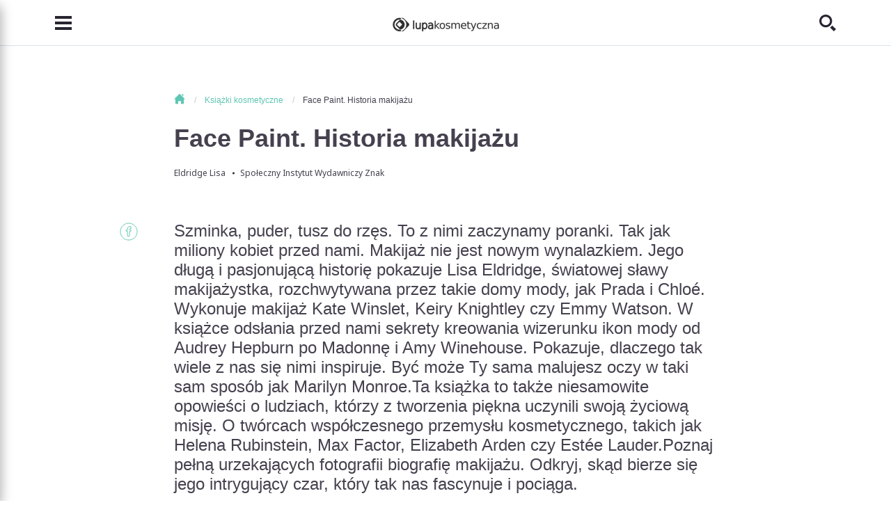

--- FILE ---
content_type: text/html; charset=utf-8
request_url: https://lupakosmetyczna.pl/ksiazki-kosmetyczne/face-paint-historia-makijazu
body_size: 7368
content:
<!DOCTYPE html>
<!-- HEADER -->
<html lang="pl" itemscope itemtype="http://schema.org/WebPage" prefix="og: http://ogp.me/ns#">
<head>
    <meta charset="utf-8">
    <meta http-equiv="X-UA-Compatible" content="IE=edge">
    <meta name="viewport" content="width=device-width, initial-scale=1, shrink-to-fit=no, maximum-scale=1">
    
    <link itemprop="provider" href="https://lupakosmetyczna.pl/ksiazki-kosmetyczne/face-paint-historia-makijazu#lupaorg">
    <link rel="shortcut icon" href="https://lupakosmetyczna.pl/favicon.ico" type="image/x-icon">
    <title itemprop="name">Lupa Kosmetyczna</title>
    
    
    
    
    
    <link rel="stylesheet" href="/media/css/dependencies/bootstrap-reboot.min.css">
    <link rel="stylesheet" href="/media/css/dependencies/bootstrap.min.css">
    
    <link rel="stylesheet" href="/media/css/lupa-styles.css?v=1.1.9">
    <link rel="stylesheet" href="/media/css/lupa-styles-new.css?v=1.1.9">
    <link rel="stylesheet" href="/media/css/iconmonstr-iconic-font.min.css">
    
	    <link rel="stylesheet" href="/media/css/dependencies/slick.css">
	    <link rel="stylesheet" href="/media/css/dependencies/select2.min.css">
	    <link rel="stylesheet" href="/media/js/lightbox/css/lightbox.css"/>
	
    
    
    
    
    <script src="/media/js/plugins/jquery-3.2.1.min.js"></script>
    
    	
    		<script src="/media/js/form-validator/jquery.form-validator.min.js"></script>
    	
    
    <script src="/media/js/plugins/bootstrap/bootstrap.bundle.min.js"></script>
    
	    <script src="/media/js/plugins/slick.min.js"></script>
	    <script src="/media/js/plugins/select2/select2.min.js"></script>
	    <script src="/media/js/plugins/select2/pl.js"></script>
	    <script src="/media/js/plugins/jquery-ui.js"></script>
	    <script src="/media/js/lightbox/js/lightbox.js"></script>
	    <script src="/media/js/search.js"></script>
    
    
    	<script src="/media/js/application.bundle.js"></script>
    
    
    
    
    
    
    
    	<script src="/media/js/cookies.js"></script>
    	<script src="/media/js/comments.js?v=1.0.1"></script>
   	
    
    
    
    
    
    <meta name="google-site-verification" content="G3efQ1aGfs05OcpVQcJjiJKs3tUaXn2ttm8tUqUSq94"/>
    <meta name="google-site-verification" content="8SsKHhHHrvZ2wPfBZB2LmoWgs0G5RtlDgpjQFzkhF8k"/>
    <!-- OPEN GRAPH -->
    <meta property="og:type" content="website">
    <meta property="og:title" content="">
    
    <meta property="og:site_name" content="LupaKosmetyczna.pl">
    <meta property="og:url" content="https://lupakosmetyczna.pl/ksiazki-kosmetyczne/face-paint-historia-makijazu">
    <meta property="og:image" content="https://lupakosmetyczna.pl/media/img/logo/lupa_og.png">
    
    	<script data-ad-client="ca-pub-9694689002426377" async src="https://pagead2.googlesyndication.com/pagead/js/adsbygoogle.js"></script>
    
    <!-- OPEN GRAPH -->
    
    

<!-- Google Tag Manager -->
<script>(function(w,d,s,l,i){w[l]=w[l]||[];w[l].push({'gtm.start':new Date().getTime(),event:'gtm.js'});var f=d.getElementsByTagName(s)[0],j=d.createElement(s),dl=l!='dataLayer'?'&l='+l:'';j.async=true;j.src='https://www.googletagmanager.com/gtm.js?id='+i+dl;f.parentNode.insertBefore(j,f);})(window,document,'script','dataLayer','GTM-KWMRNJ3');</script>
<!-- End Google Tag Manager -->

<!-- Global site tag (gtag.js) - Google Analytics -->
<script async src="https://www.googletagmanager.com/gtag/js?id=UA-131134218-1"></script>
<script>window.dataLayer=window.dataLayer||[];function gtag(){dataLayer.push(arguments);}
gtag('js',new Date());gtag('config','UA-131134218-1');</script>
<!-- End Global site tag (gtag.js) - Google Analytics -->


	<!-- Facebook Pixel Code -->
	<script>setTimeout(function(){!function(f,b,e,v,n,t,s)
{if(f.fbq)return;n=f.fbq=function(){n.callMethod?n.callMethod.apply(n,arguments):n.queue.push(arguments)};if(!f._fbq)f._fbq=n;n.push=n;n.loaded=!0;n.version='2.0';n.queue=[];t=b.createElement(e);t.async=!0;t.src=v;s=b.getElementsByTagName(e)[0];s.parentNode.insertBefore(t,s)}(window,document,'script','https://connect.facebook.net/en_US/fbevents.js');fbq('init','672038543391810');fbq('track','PageView');},3500);</script>
	<!-- End Facebook Pixel Code -->

    
    
</head>
<body>
	
	    <!-- Google Tag Manager (noscript) -->
		<noscript><iframe src="https://www.googletagmanager.com/ns.html?id=GTM-KWMRNJ3" height="0" width="0" style="display:none;visibility:hidden"></iframe></noscript>
		<!-- End Google Tag Manager (noscript) -->
		<!-- Facebook Pixel Code -->
		<noscript><img height="1" width="1" src="https://www.facebook.com/tr?id=672038543391810&ev=PageView&noscript=1" alt="facebook"/></noscript>
		<!-- End Facebook Pixel Code -->
	
	
    
    
    <!-- NAVIGATION -->
<header>
    <nav class="navbar navbar-light fixed-top scrolled-fixed">
        <div class="container">
            <button class="navbar-toggler collapsed" type="button" data-toggle="collapse" data-target="#navbarCollapse" aria-controls="navbarCollapse" aria-expanded="false" aria-label="Toggle navigation">
                <i class="im im-menu"></i>
            </button>
            <a class="navbar-brand" href="/">
                <img src="/media/img/logo/logo.png" srcset="/media/img/logo/logo@2x.png 2x,
                                                                /media/img/logo/logo@3x.png 3x" alt="">
            </a>
            <button class="search-header collapsed" type="button" data-toggle="collapse" data-target="#searchCollapse" aria-controls="searchCollapse" aria-expanded="false" aria-label="Toggle search">
                <i class="im im-search"></i>
            </button> 
        </div>

        <!-- MENU -->
<div id="navbarCollapse" class="navbar-collapse sidemenu-collapse collapse">
    <div class="collapse-container">
        <div class="container align-items-center">
            <div class="logo-item">
                <a href="/" class="navbar-brand">
                    <img src="/media/img/logo/logo.png" srcset="/media/img/logo/logo@2x.png 2x,
                                                                                /media/img/logo/logo@3x.png 3x" alt="">
                </a>
                <button class="navbar-toggler collapsed" type="button" data-toggle="collapse" data-target="#navbarCollapse" aria-controls="navbarCollapse" aria-expanded="false" aria-label="Toggle navigation">
		            <i class="im im-x-mark"></i>
		        </button>
            </div>
            <ul class="navbar-nav menu-list">
                
                    <li class="nav-item">
	                    <a class="nav-link" href="/o-lupie-kosmetycznej">
	                        Poznaj nas
	                    </a>
	                </li>
                
                    <li class="nav-item">
	                    <a class="nav-link" href="/kosmetyki">
	                        Marki kosmetyków
	                    </a>
	                </li>
                
                    <li class="nav-item">
	                    <a class="nav-link" href="/kosmetyki-do-twarzy">
	                        Kosmetyki
	                    </a>
	                </li>
                
                    <li class="nav-item">
	                    <a class="nav-link" href="/analiza-skladu">
	                        Analiza INCI
	                    </a>
	                </li>
                
                    <li class="nav-item">
	                    <a class="nav-link" href="/analiza-skory">
	                        Analiza twarzy
	                    </a>
	                </li>
                
                    <li class="nav-item">
	                    <a class="nav-link" href="/akcesoria">
	                        Akcesoria
	                    </a>
	                </li>
                
                    <li class="nav-item">
	                    <a class="nav-link" href="/porady-ekspertow">
	                        Porady
	                    </a>
	                </li>
                
                    <li class="nav-item">
	                    <a class="nav-link" href="/warsztaty-kosmetyczne">
	                        Warsztaty
	                    </a>
	                </li>
                
                    <li class="nav-item">
	                    <a class="nav-link" href="/konsultacje-kosmetologiczne">
	                        Konsultacja
	                    </a>
	                </li>
                
                    <li class="nav-item">
	                    <a class="nav-link" href="/encyklopedia-kosmetyczna">
	                        Encyklopedia
	                    </a>
	                </li>
                
                    <li class="nav-item">
	                    <a class="nav-link" href="/ksiazki-kosmetyczne/polecane">
	                        Książki kosmetyczne
	                    </a>
	                </li>
                
                    <li class="nav-item">
	                    <a class="nav-link" href="/kontakt">
	                        Kontakt
	                    </a>
	                </li>
                
            </ul>
        </div>
        
    </div>
</div>
<!-- MENU -->
        <!-- SEARCH -->
<div id="searchCollapse" class="navbar-collapse fullscreen-collapse collapse">
    <div class="collapse-container">
        <div class="container text-center">
            <form class="search-form" action="/szukaj">
                <div class="search-header">
                    Szukaj<br>
                    kosmetyków, artykułów...
                </div>
                <div class="input-group">
                    <div class="suggestion-input">
                        <input id="id_search_q" class="form-control" name="q" placeholder="np. krem na noc" type="text" autocomplete="off">
                    </div>
                    <div class="input-group-append">
                        <button class="btn btn-small" type="submit">
                            Szukaj
                        </button>
                        <img class="search-icon" src="/media/img/search/Icon-Search-Images.png" srcset="/media/img/search/Icon-Search-Images@2x.png 2x" alt="">
                    </div>
                    
                </div>
            </form>
            <button class="navbar-toggler collapsed" type="button" data-toggle="collapse" data-target="#searchCollapse" aria-controls="searchCollapse" aria-expanded="false" aria-label="Toggle search">
                <i class="im im-x-mark"></i>
            </button>
        </div>
    </div>
</div>
<!-- SEARCH -->
        <div id="shareCollapse" class="navbar-collapse fullscreen-collapse collapse">
    <div class="collapse-container">
        <div class="container text-center">
            <form class="share-form" method="post"><div style='display:none;'><input type='hidden' id='csrfmiddlewaretoken' name='csrfmiddlewaretoken' value='6257461ed81d16f2261dd30429ac1101'/></div>
                <div class="share-header">
                    Prześlij artykuł
                </div>
                <div class="share-text">
                    Wyślij ten artykuł do znajomego pod wskazany adres e-mail
                </div>
                <div class="form-group">
                    <input type="email" name="share_receiver_email" class="form-control" placeholder="Docelowy adres e-mail" required="required">
                </div>
                <div class="form-group">
                    <input type="email" name="share_sender_email" class="form-control" placeholder="Twój adres e-mail" required="required">
                </div>
                <div class="form-group">
                    <textarea class="form-control" name="share_message" placeholder="Dodatkowa wiadomość"></textarea>
                </div>
                <div class="text-right">
                    <button type="submit" name="share_article" value="share" class="btn btn-small">
                        Wyślij
                    </button>
                </div>
            </form>
            <button class="navbar-toggler collapsed" type="button" data-toggle="collapse" data-target="#shareCollapse" aria-controls="shareCollapse" aria-expanded="false" aria-label="Toggle navigation">
                <i class="im im-x-mark"></i>
            </button>
        </div>
    </div>
</div>
        
        
    </nav>
</header>
<!-- NAVIGATION -->
    <main id="page-container">
    
    <!-- HEADER -->


<!-- ARTICLE BODY -->
<div class="article-container">
    <div class="container">
        <article>
            
    

    <div class="breadcrumb">
        <ol itemscope itemtype="http://schema.org/BreadcrumbList">
            <li itemprop="itemListElement" itemscope itemtype="http://schema.org/ListItem">
                <a itemprop="item" href="https://lupakosmetyczna.pl" class="home">
                    <span itemprop="name"><i class="im im-home"></i> Strona głowna</span>
                </a>
                <meta itemprop="position" content="1"/>
            </li>
            
		        
		            <li itemprop="itemListElement" itemscope itemtype="http://schema.org/ListItem">
                        
                            <a itemprop="item" href="https://lupakosmetyczna.pl/ksiazki-kosmetyczne">
                                <span itemprop="name">Książki kosmetyczne</span>
                            </a>
                        
                        <meta itemprop="position" content="2"/>
                    </li>
                
		            <li itemprop="itemListElement" itemscope itemtype="http://schema.org/ListItem">
                        
                            <a itemprop="item" href="https://lupakosmetyczna.pl/ksiazki-kosmetyczne/face-paint-historia-makijazu">
                                <span itemprop="name">Face Paint. Historia makijażu</span>
                            </a>
                        
                        <meta itemprop="position" content="3"/>
                    </li>
                
		    
        </ol>
    </div>


            <h1 itemprop="name">
                Face Paint. Historia makijażu
            </h1>
            
	            <div class="article-author">
	                
		                <span class="author-name ml-0">
		                    Eldridge Lisa
		                </span>
		            
	                
		                <span class="article-publisher">
		                    Społeczny Instytut Wydawniczy Znak 
		                </span>
		            
	            </div>
	        
            <div class="article-social">
                <ul>
                    <li>
                        <a href="https://www.facebook.com/sharer/sharer.php?u=https://lupakosmetyczna.pl/ksiazki-kosmetyczne/face-paint-historia-makijazu">
                            <i class="im im-facebook-o-circle seafoam"></i>
                        </a>
                    </li>
                    
                </ul>
            </div>
            <div class="article-body" itemprop="text">
                
                    <p>
<div id="_mcePaste" style="position: absolute; left: -10000px; top: 0px; width: 1px; height: 1px; overflow: hidden;">Szminka, puder, tusz do rzęs. To z nimi zaczynamy poranki. Tak jak miliony kobiet przed nami. Makijaż nie jest nowym wynalazkiem. Jego długą i pasjonującą historię pokazuje Lisa Eldridge, światowej sławy makijażystka, rozchwytywana przez takie domy mody, jak Prada i Chloé. Wykonuje makijaż Kate Winslet, Keiry Knightley czy Emmy Watson. W książce odsłania przed nami sekrety kreowania wizerunku ikon mody od Audrey Hepburn po Madonnę i Amy Winehouse. Pokazuje, dlaczego tak wiele z nas się nimi inspiruje. Być może Ty sama malujesz oczy w taki sam sposób jak Marilyn Monroe.</div>
<div id="_mcePaste" style="position: absolute; left: -10000px; top: 0px; width: 1px; height: 1px; overflow: hidden;">Ta książka to także niesamowite opowieści o ludziach, którzy z tworzenia piękna uczynili swoją życiową misję. O twórcach współczesnego przemysłu kosmetycznego, takich jak Helena Rubinstein, Max Factor, Elizabeth Arden czy Estée Lauder.</div>
<div id="_mcePaste" style="position: absolute; left: -10000px; top: 0px; width: 1px; height: 1px; overflow: hidden;">Poznaj pełną urzekających fotografii biografię makijażu. Odkryj, skąd bierze się jego intrygujący czar, który tak nas fascynuje i pociąga.</div>
<h3><span style="font-weight: normal;"> Szminka, puder, tusz do rzęs. To z nimi zaczynamy poranki. Tak jak miliony kobiet przed nami. Makijaż nie jest nowym wynalazkiem. Jego długą i pasjonującą historię pokazuje Lisa Eldridge, światowej sławy makijażystka, rozchwytywana przez takie domy mody, jak Prada i Chloé. Wykonuje makijaż Kate Winslet, Keiry Knightley czy Emmy Watson. W książce odsłania przed nami sekrety kreowania wizerunku ikon mody od Audrey Hepburn po Madonnę i Amy Winehouse. Pokazuje, dlaczego tak wiele z nas się nimi inspiruje. Być może Ty sama malujesz oczy w taki sam sposób jak Marilyn Monroe.Ta książka to także niesamowite opowieści o ludziach, którzy z tworzenia piękna uczynili swoją życiową misję. O twórcach współczesnego przemysłu kosmetycznego, takich jak Helena Rubinstein, Max Factor, Elizabeth Arden czy Estée Lauder.Poznaj pełną urzekających fotografii biografię makijażu. Odkryj, skąd bierze się jego intrygujący czar, który tak nas fascynuje i pociąga.</span></h3>
</p>
                    <p class="article-image-info text-left mt-2" rel="nofollow"><a href="/literatura">literatura</a></p>
                
                <div class="clearfix">
                    <img src="/media/cosmetics_media/face paint_t_w270_h335.jpg" class="book-photo"/>
                    
                    
	                    <div class="mt-3">
	                        <strong>Cena:</strong>
	                        <span>od 44 zł</span>
	                    </div>
	                
                </div>
            </div>
            
                <div class="row buy-links align-items-center">
                    <div class="col-12 info-title">
                        Gdzie kupić?
                    </div>
                     
                       <a class="col-6 col-md-3" href="https://www.empik.com/face-paint-historia-makijazu-eldridge-lisa,p1160030117,ksiazka-p?gclid=CjwKCAjw-8nbBRBnEiwAqWt1zTGI1pXY2NIlwy5Rww47QbAXNQwdYKC5MSw7C73DgZmjbkqYXCqjARoCcNIQAvD_BwE&amp;gclsrc=aw.ds" rel="nofollow" target="_blank">
                           <img src="/media/shops/empik.png" alt="Empik">
                       </a>
                    
                       <a class="col-6 col-md-3" href="https://livro.pl/face-paint-historia-makijazu-eldridge-lisa-sku1160030117.html?gclid=CjwKCAjw-8nbBRBnEiwAqWt1zUFVtpksk04bIqtDCROaY-fkBVtaEoOtnuHyEyVC1vHP-TdcqrMNghoCLH8QAvD_BwE&amp;gclsrc=aw.ds" rel="nofollow" target="_blank">
                           <img src="/media/shops/livro-logo.png" alt="Livro">
                       </a>
                    
                       <a class="col-6 col-md-3" href="https://www.megaksiazki.pl/hobby-kobiety/1115217-face-paint-historia-makijazu.html?utm_si=dEh1ckV0aDRyTVRFeE5USXhOelF6TGpJNE5UTXpNZz09&amp;adtype=%7Badtype%7D&amp;product_id=%7Bproduct_id%7D&amp;product_partition_id=%7Bproduct_partition_id%7D&amp;store_code=%7Bstore_code%7D&amp;matchtype=&amp;network=g&amp;device=c&amp;creative=86980132997&amp;keyword=&amp;placement=&amp;param1=&amp;param2=&amp;adposition=1o2&amp;campaignid=311701277&amp;adgroupid=25605646997&amp;feeditemid=&amp;targetid=pla-294682000766&amp;loc_physical_ms=1011282&amp;loc_interest_ms=&amp;searchtype=search&amp;gclid=CjwKCAjw-8nbBRBnEiwAqWt1zYJ6z7xcCHH6SnwjDipeq-u5Zm2OaOTrhTq2kIVokIc5C7jrcM3ZzxoCB2kQAvD_BwE" rel="nofollow" target="_blank">
                           <img src="/media/shops/mega ksiazki.png" alt="Mega Książki">
                       </a>
                    
                       <a class="col-6 col-md-3" href="https://www.gandalf.com.pl/b/face-paint-historia-makijazu/?gclid=CjwKCAjw-8nbBRBnEiwAqWt1zc96P9j0kpI49kGevYnwuCDgUu7V6PeN2HuQREulcIMkOO81cMm88hoCILkQAvD_BwE" rel="nofollow" target="_blank">
                           <img src="/media/shops/Gandalf.png" alt="Gandalf.com.pl">
                       </a>
                    
                </div>
            
            
	        
        </article>
    </div>
</div>
<!-- ARTICLE BODY -->

<!-- COMMENTS -->
<div class="container">
    <article>
        
            <div id="comments" class="comments">
    
	    <div class="row info-row pb-1 no-gutters">
	        <h3>
	            Oceń lub dodaj komentarz
	        </h3>
	    </div>
	    
	        <p>Twój komentarz jest dla nas ważny, daj znać wszystkim co o tym sądzisz.</p>
	    
	
    
    
        <div class="row pt-2 no-gutters">
    
	    <form id="form_opinion" class="form_opinion" class="" name="form_opinion" method="POST" data-action=""><div style='display:none;'><input type='hidden' name='csrfmiddlewaretoken' value='6257461ed81d16f2261dd30429ac1101'/></div>
	        
	        
	        <div class="your_rating">
	            <p class="font-weight-bold mb-2">Twoja ocena</p>
	            <div id="stars" class="stars rating">
	                
		                <i class="im im-star2-o" data-value="1" data-txt="(bardzo słaby)"></i>
		                <i class="im im-star2-o" data-value="2" data-txt="(słaby)"></i>
		                <i class="im im-star2-o" data-value="3" data-txt="(średni)"></i>
		                <i class="im im-star2-o" data-value="4" data-txt="(dobry)"></i>
		                <i class="im im-star2-o" data-value="5" data-txt="(bardzo dobry)"></i>
		            
	            </div>
	            <p class="usr_rating">&nbsp;</p>
	        </div>
	        
	        <div class="text-center">
	            <a href="#" id="id_more_opinion" class="btn id_more_opinion">Chcę napisać opinię</a>
	        </div>
	
	        <div class="d-none">
	            <div style='display:none'><input type='hidden' name='csrfmiddlewaretoken' value='6257461ed81d16f2261dd30429ac1101'/></div>
	            <input type="hidden" id="id_comments_rating" name="comments_rating" value="">
	            <input type="hidden" id="id_comments_rating_txt" name="comments_rating_txt" value="">
	            <input type="hidden" id="id_comments_comment_id" name="comments_comment_id" value="">
	            <input type="hidden" id="id_comments_comment_hash" name="comments_comment_hash" value="">
	            <input type="hidden" id="id_comments_obj_id" name="comments_obj_id" value="58">
	            <input type="hidden" id="id_comments_type" name="comments_type" value="88">
	            <input type="hidden" id="id_comments_url" value="/opinie/dodaj-opinie">
	        </div>
		    
		    <div id="opinion_area">
	    	    
	    	    <div id="after_rating" role="alert" class="alert alert-msg alert-success alert-dismissible fade show col-8 mx-auto mt-3">
	                Dziękujemy za głos, prosimy o uzasadnienie opinii
	                <button type="button" class="close" data-dismiss="alert" aria-label="Close">
	                    <i class="im im-x-mark"></i>
	                </button>
	            </div>
		        
		        
		        
		        <div class="form-group">
		            <label>Twoja opinia</label>
	                <textarea id="id_comments_txt" class="form-control" name="comments_txt" placeholder="Treść komentarza"></textarea>
	            </div>
	            
	            
	            
	            <div class="row">
		            <div class="col-12 col-sm-6 col-md-12 col-lg-6">
			            <div class="form-group">
			                <input id="id_comments_name" type="text" class="form-control" name="comments_name" placeholder="Twój podpis" value="">
			            </div>
			        </div>
			        <div class="col-12 col-sm-6 col-md-12 col-lg-6">
			            <button id="id_form_opinion_btn" class="btn w-100" name="form_opinion_btn" value="1">
		                    Wyślij
		                </button>
			        </div>
			    </div>
			    
			    <div id="rodo_txt">
			        <a href="/informacja-o-administratorze-danych" target="_blank">Informacja o administratorze danych</a>
			    </div>
			    
		    </div>
		</form>
		
		<div id="after_opinion" role="alert" class="alert alert-msg alert-success alert-dismissible fade show w-100">
	        Dziękujemy. Twoja opinia wkrótce pojawi się na Lupakosmetyczna.pl
	        <button type="button" class="close" data-dismiss="alert" aria-label="Close">
	            <i class="im im-x-mark"></i>
	        </button>
	    </div>
	
    
    <div id="form_opinion_voted" class="form_opinion">
        <div class="your_rating">
            <p class="font-weight-bold mb-2">Twoja ocena</p>
            <div id="stars2" class="rating stars">
                
	                <i class="im im-star2-o" data-value="1" data-txt="(bardzo słaby)"></i>
	                <i class="im im-star2-o" data-value="2" data-txt="(słaby)"></i>
	                <i class="im im-star2-o" data-value="3" data-txt="(średni)"></i>
	                <i class="im im-star2-o" data-value="4" data-txt="(dobry)"></i>
	                <i class="im im-star2-o" data-value="5" data-txt="(bardzo dobry)"></i>
	            
            </div>
            <p class="usr_rating">&nbsp;</p>
        </div>
        
        <div class="text-center">
            <p class="btn btn-gray id_more_opinion">Dziękujemy za Twoją opinię</p>
        </div>
    </div>
</div>


                    
                    


    
    
    
</div>
        
    </article>
</div>

</main>
<footer>
    <!-- NEWSLETTER SIGNUP -->
<div class="newsletter-footer d-none d-sm-block">
    <div class="container">
        <div class="row">
            <div class="col-md-2 col-xl-3">
                <img src="/media/newsletter/illustration-4.png" srcset="/media/newsletter/illustration-4@2x.png 2x,
                                                                                    /media/newsletter/illustration-4@3x.png 3x" alt="">
            </div>
            <div class="col-md-8 offset-md-1 col-xl-6 offset-xl-1">
                <div class="newsletter-signup">
                    Zapisz się na newsletter <strong>i bądź na bieżąco</strong>
                </div>
                <div class="footer-newsletter-body f14">
                    <p>
                        Nasz newsletter dostarczy Ci najświeższych informacji o nowych artykułach, warsztatach i kosmetykach.
                    </p>
                </div>
                <form method="post"><div style='display:none;'><input type='hidden' name='csrfmiddlewaretoken' value='6257461ed81d16f2261dd30429ac1101'/></div>
	                <div class="input-group">
	                    <input type="text" name="newsletter_email" class="form-control" placeholder="Adres e-mail" aria-label="Adres e-mail">
	                    <div class="input-group-append">
	                        <button name="newsletter_btn" class="btn btn-small f14" value="newsletter">Zapisz się</button>
	                    </div>
	                    <div class="form-group mt-2 mb-0">
		                    <div class="custom-control custom-checkbox">
		                        <input type="checkbox" id="dataProcessingAccept" name="newsletter_data_processing" class="custom-control-input" required="required">
		                        <label class="custom-control-label rodo-additional" for="dataProcessingAccept">
		                            Wyrażam zgodę na przesyłanie Informacji handlowej drogą elektroniczną na podany powyżej  adres e-mail, 
                                    zgodnie z ustawą z dnia 18 lipca 2002 o świadczeniu usług drogą elektroniczną 
                                    (Dz. U. z 2016 r. poz. 1030). <a href="/informacja-o-administratorze-danych">Informacja o administratorze danych</a>.
		                        </label>
		                    </div>
		                </div>
	                </div>
	            </form>
            </div>
        </div>
    </div>
</div>
<!-- NEWSLETTER SIGNUP -->
    <!-- FOOTER MAIN -->
    <div class="main-footer">
        <div class="container">
            <div class="row align-items-center">
                <div class="col-12 text-center mb-3 col-md-2 text-md-left mb-md-0">
                    <a href="https://www.facebook.com/Lupakosmetyczna/" class="social-link" target="_blank">
                        <i class="im im-facebook2 seafoam"></i>
                    </a>
                    
                </div>
                <div class="col-12 text-center col-md-10 text-md-right footer-items">
                    
	                    <a href="/polityka-prywatnosci" class="footer-item">
	                        Polityka prywatności
	                    </a>
	                
	                    <a href="/regulamin" class="footer-item">
	                        Regulamin
	                    </a>
	                
                    <div class="footer-item">
                        Copyright 2018 by <a href="/">LupaKosmetyczna.pl</a>
                        <span class="sep"></span>
                        Ilustracje
                        <span class="sep"></span>
                        Katarzyna Bogucka
                        <span class="sep"></span>
                        <a href="http://nioska.com/">www.nioska.com</a>
                    </div>
                </div>
            </div>
        </div>
    </div>
    <!-- FOOTER MAIN -->
    <!-- ORGANIZATION SCHEMA -->
<div itemid="#lupaorg" class="d-none" itemscope itemtype="http://schema.org/Organization">
    <span itemprop="name">Lupa Kosmetyczna</span>
    <div itemprop="logo" itemscope itemtype="http://schema.org/ImageObject">
        <img itemprop="contentUrl" src="/media/img/logo/logo.png" alt="">
        <link itemprop="url" href="/">
    </div>
    <link itemprop="url" href="/">
</div>
<!-- ORGANIZATION SCHEMA -->
    
</footer>


</body>
</html>
<!-- FOOTER -->

--- FILE ---
content_type: text/html; charset=utf-8
request_url: https://www.google.com/recaptcha/api2/aframe
body_size: 183
content:
<!DOCTYPE HTML><html><head><meta http-equiv="content-type" content="text/html; charset=UTF-8"></head><body><script nonce="upn-nMcP0IRz0YwUjboS8Q">/** Anti-fraud and anti-abuse applications only. See google.com/recaptcha */ try{var clients={'sodar':'https://pagead2.googlesyndication.com/pagead/sodar?'};window.addEventListener("message",function(a){try{if(a.source===window.parent){var b=JSON.parse(a.data);var c=clients[b['id']];if(c){var d=document.createElement('img');d.src=c+b['params']+'&rc='+(localStorage.getItem("rc::a")?sessionStorage.getItem("rc::b"):"");window.document.body.appendChild(d);sessionStorage.setItem("rc::e",parseInt(sessionStorage.getItem("rc::e")||0)+1);localStorage.setItem("rc::h",'1768795513999');}}}catch(b){}});window.parent.postMessage("_grecaptcha_ready", "*");}catch(b){}</script></body></html>